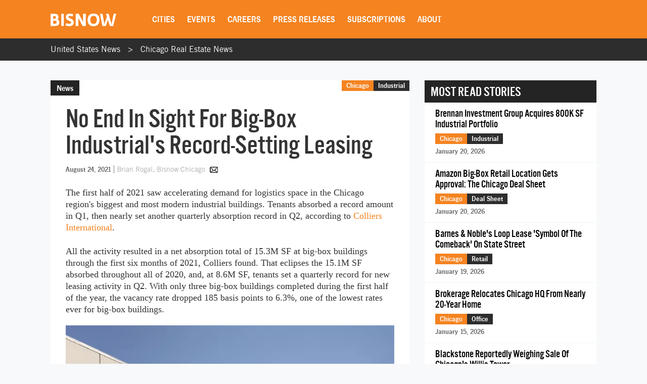

--- FILE ---
content_type: text/html; charset=utf-8
request_url: https://www.google.com/recaptcha/api2/aframe
body_size: 265
content:
<!DOCTYPE HTML><html><head><meta http-equiv="content-type" content="text/html; charset=UTF-8"></head><body><script nonce="ds_BsCNZt40QbNAYbsKntg">/** Anti-fraud and anti-abuse applications only. See google.com/recaptcha */ try{var clients={'sodar':'https://pagead2.googlesyndication.com/pagead/sodar?'};window.addEventListener("message",function(a){try{if(a.source===window.parent){var b=JSON.parse(a.data);var c=clients[b['id']];if(c){var d=document.createElement('img');d.src=c+b['params']+'&rc='+(localStorage.getItem("rc::a")?sessionStorage.getItem("rc::b"):"");window.document.body.appendChild(d);sessionStorage.setItem("rc::e",parseInt(sessionStorage.getItem("rc::e")||0)+1);localStorage.setItem("rc::h",'1769077445905');}}}catch(b){}});window.parent.postMessage("_grecaptcha_ready", "*");}catch(b){}</script></body></html>